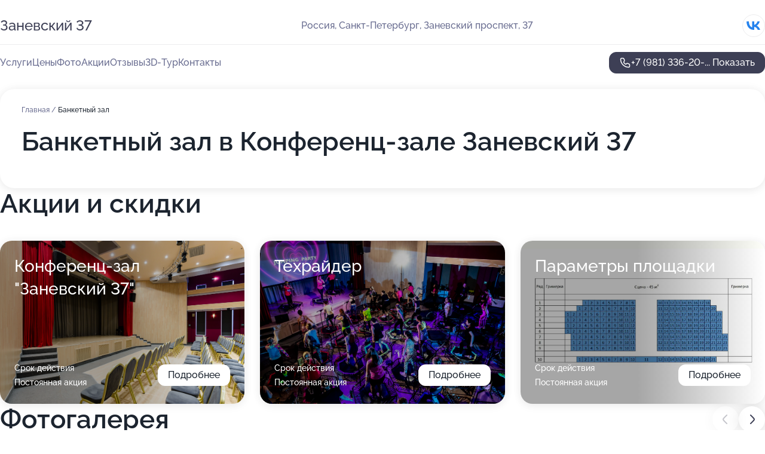

--- FILE ---
content_type: text/html; charset=utf-8
request_url: https://zanevskij-37.ru/service/banketnyj_zal/
body_size: 18507
content:
<!DOCTYPE html>
<html lang="ru">
<head>
	<meta http-equiv="Content-Type" content="text/html; charset=utf-8">
	<meta name="viewport" content="width=device-width,maximum-scale=1,initial-scale=1,user-scalable=0">
	<meta name="format-detection" content="telephone=no">
	<meta name="theme-color" content="#3D3F55">
	<meta name="description" content="Информация о&#160;Конференц-зале Заневский 37">
	<link rel="icon" type="image/png" href="/favicon.png">

	<title>Конференц-зал Заневский 37&#160;на&#160;Заневском проспекте (на&#160;метро Новочеркасская)</title>

	<link nonce="jL4DMC6r7xVQwHYsY0QL9maH" href="//zanevskij-37.ru/build/lego2/lego2.css?v=Evk5cQF3AgE" rel="stylesheet" >

		<script type="application/ld+json">{"@context":"http:\/\/schema.org","@type":"https:\/\/schema.org\/LocalBusiness","name":"\u041a\u043e\u043d\u0444\u0435\u0440\u0435\u043d\u0446-\u0437\u0430\u043b \u0417\u0430\u043d\u0435\u0432\u0441\u043a\u0438\u0439 37","address":{"@type":"PostalAddress","streetAddress":"\u0417\u0430\u043d\u0435\u0432\u0441\u043a\u0438\u0439 \u043f\u0440\u043e\u0441\u043f\u0435\u043a\u0442, 37","addressLocality":"\u0421\u0430\u043d\u043a\u0442-\u041f\u0435\u0442\u0435\u0440\u0431\u0443\u0440\u0433"},"url":"https:\/\/zanevskij-37.ru\/","contactPoint":{"@type":"ContactPoint","telephone":"+7\u00a0(981)\u00a0336-20-41","contactType":"customer service","areaServed":"RU","availableLanguage":"Russian"},"sameAs":["https:\/\/vk.com\/conferencezanevsky37"],"image":"https:\/\/p0.zoon.ru\/preview\/sC4l5j8DkbcEEFwI8bTbGw\/2400x1500x85\/1\/3\/d\/original_5d5b644710de9a13911e2b35_6943e8400a5e91.56570248.jpg","aggregateRating":{"@type":"AggregateRating","ratingValue":5,"worstRating":1,"bestRating":5,"reviewCount":22}}</script>
		<script nonce="jL4DMC6r7xVQwHYsY0QL9maH">
		window.js_base = '/js.php';
	</script>

	</head>
<body >
	 <header id="header" class="header" data-organization-id="5d5b644710de9a13911e2b35">
	<div class="wrapper">
		<div class="header-container" data-uitest="lego-header-block">
			<div class="header-menu-activator" data-target="header-menu-activator">
				<span class="header-menu-activator__icon"></span>
			</div>

			<div class="header-title">
				<a href="/">					Заневский 37
				</a>			</div>
			<div class="header-address text-3 text-secondary">Россия, Санкт-Петербург, Заневский проспект, 37</div>

						<div class="header-socials flex gap-8 icon icon--36" data-target="header-socials">
									<!--noindex-->
					<a href="https://vk.com/conferencezanevsky37" data-category="vk_group" rel="nofollow" target="_blank">
						<svg class="svg-icons-vk_group" ><use xlink:href="/build/lego2/icons.svg?v=ywvXnMp8Y64#vk_group"></use></svg>
					</a>
					<!--/noindex-->
							</div>
					</div>

		<nav class="nav" data-target="header-nav" data-uitest="lego-navigation-block">
			<ul>
									<li data-target="header-services">
						<svg class="svg-icons-services" ><use xlink:href="/build/lego2/icons.svg?v=ywvXnMp8Y64#services"></use></svg>
						<a data-target="header-nav-link" href="https://zanevskij-37.ru/services/" data-za="{&quot;ev_label&quot;:&quot;all_service&quot;}">Услуги</a>
					</li>
									<li data-target="header-prices">
						<svg class="svg-icons-prices" ><use xlink:href="/build/lego2/icons.svg?v=ywvXnMp8Y64#prices"></use></svg>
						<a data-target="header-nav-link" href="https://zanevskij-37.ru/price/" data-za="{&quot;ev_label&quot;:&quot;price&quot;}">Цены</a>
					</li>
									<li data-target="header-photo">
						<svg class="svg-icons-photo" ><use xlink:href="/build/lego2/icons.svg?v=ywvXnMp8Y64#photo"></use></svg>
						<a data-target="header-nav-link" href="https://zanevskij-37.ru/#photos" data-za="{&quot;ev_label&quot;:&quot;photos&quot;}">Фото</a>
					</li>
									<li data-target="header-offers">
						<svg class="svg-icons-offers" ><use xlink:href="/build/lego2/icons.svg?v=ywvXnMp8Y64#offers"></use></svg>
						<a data-target="header-nav-link" href="https://zanevskij-37.ru/#offers" data-za="{&quot;ev_label&quot;:&quot;offer&quot;}">Акции</a>
					</li>
									<li data-target="header-reviews">
						<svg class="svg-icons-reviews" ><use xlink:href="/build/lego2/icons.svg?v=ywvXnMp8Y64#reviews"></use></svg>
						<a data-target="header-nav-link" href="https://zanevskij-37.ru/#reviews" data-za="{&quot;ev_label&quot;:&quot;reviews&quot;}">Отзывы</a>
					</li>
									<li data-target="header-tour3d">
						<svg class="svg-icons-tour3d" ><use xlink:href="/build/lego2/icons.svg?v=ywvXnMp8Y64#tour3d"></use></svg>
						<a data-target="header-nav-link" href="https://zanevskij-37.ru/#tour3d" data-za="{&quot;ev_label&quot;:&quot;tour3d&quot;}">3D-Тур</a>
					</li>
									<li data-target="header-contacts">
						<svg class="svg-icons-contacts" ><use xlink:href="/build/lego2/icons.svg?v=ywvXnMp8Y64#contacts"></use></svg>
						<a data-target="header-nav-link" href="https://zanevskij-37.ru/#contacts" data-za="{&quot;ev_label&quot;:&quot;contacts&quot;}">Контакты</a>
					</li>
							</ul>

			<div class="header-controls">
				<div class="header-controls__wrapper">
					<a
	href="tel:+79813362041"
	class="phone-button button button--primary button--36 icon--20"
	data-phone="+7 (981) 336-20-41"
	data-za="{&quot;ev_sourceType&quot;:&quot;&quot;,&quot;ev_sourceId&quot;:&quot;5d5b644710de9a13911e2b35.36c1&quot;,&quot;object_type&quot;:&quot;organization&quot;,&quot;object_id&quot;:&quot;5d5b644710de9a13911e2b35.36c1&quot;,&quot;ev_label&quot;:&quot;premium&quot;,&quot;ev_category&quot;:&quot;phone_o_l&quot;}">
	<svg class="svg-icons-phone" ><use xlink:href="/build/lego2/icons.svg?v=ywvXnMp8Y64#phone"></use></svg>
			<div data-target="show-phone-number">
			+7 (981) 336-20-...
			<span data-target="phone-button-show">Показать</span>
		</div>
	</a>


									</div>

							</div>

			<div class="header-nav-address">
									<div class="header-block flex gap-12 icon icon--36" data-target="header-socials">
													<!--noindex-->
							<a href="https://vk.com/conferencezanevsky37" data-category="vk_group" rel="nofollow" target="_blank">
								<svg class="svg-icons-vk_group" ><use xlink:href="/build/lego2/icons.svg?v=ywvXnMp8Y64#vk_group"></use></svg>
							</a>
							<!--/noindex-->
											</div>
				
				<div class="header-block text-3 text-center text-secondary">Россия, Санкт-Петербург, Заневский проспект, 37</div>
			</div>
		</nav>
	</div>
</header>
<div class="header-placeholder"></div>

<div class="contacts-panel" id="contacts-panel">
	

	<div class="contacts-panel-wrapper">
								<a href="tel:+79813362041" class="contacts-panel-icon" data-phone="+7 (981) 336-20-41" data-za="{&quot;ev_sourceType&quot;:&quot;nav_panel&quot;,&quot;ev_sourceId&quot;:&quot;5d5b644710de9a13911e2b35.36c1&quot;,&quot;object_type&quot;:&quot;organization&quot;,&quot;object_id&quot;:&quot;5d5b644710de9a13911e2b35.36c1&quot;,&quot;ev_label&quot;:&quot;premium&quot;,&quot;ev_category&quot;:&quot;phone_o_l&quot;}">
				<svg class="svg-icons-phone_filled" ><use xlink:href="/build/lego2/icons.svg?v=ywvXnMp8Y64#phone_filled"></use></svg>
			</a>
						</div>
</div>

<script nonce="jL4DMC6r7xVQwHYsY0QL9maH" type="module">
	import { initContactsPanel } from '//zanevskij-37.ru/build/lego2/lego2.js?v=aBQmwV5uQB0';

	initContactsPanel(document.getElementById('contacts-panel'));
</script>


<script nonce="jL4DMC6r7xVQwHYsY0QL9maH" type="module">
	import { initHeader } from '//zanevskij-37.ru/build/lego2/lego2.js?v=aBQmwV5uQB0';

	initHeader(document.getElementById('header'));
</script>
 	<main class="main-container">
		<div class="wrapper section-wrapper">
			<div class="service-description__wrapper">
	<section class="service-description section-block">
		<div class="page-breadcrumbs">
			<div class="breadcrumbs">
			<span>
							<a href="https://zanevskij-37.ru/">
					Главная
				</a>
						/		</span>
			<span class="active">
							Банкетный зал
								</span>
	</div>

		</div>
					<script nonce="jL4DMC6r7xVQwHYsY0QL9maH" type="application/ld+json">{"@context":"http:\/\/schema.org","@type":"BreadcrumbList","itemListElement":[{"@type":"ListItem","position":1,"item":{"name":"\u0413\u043b\u0430\u0432\u043d\u0430\u044f","@id":"https:\/\/zanevskij-37.ru\/"}}]}</script>
		
		<div class="service-description-title">
			<h1 class="page-title">Банкетный зал в Конференц-зале Заневский 37</h1>
			<div class="service-description-title__price">
							</div>
		</div>

		<div class="service-description__text collapse collapse--text-3">
			<div class="collapse__overflow">
				<div class="collapse__text"></div>
			</div>
		</div>
	</section>

	</div>
<section class="offers" id="offers" data-uitest="lego-offers-block">
	<div class="section-block__title flex flex--sb">
		<h2 class="text-h2">
			Акции и скидки
		</h2>

		<div class="slider__navigation" data-target="slider-navigation">
			<button class="slider__control prev" data-target="slider-prev">
				<svg class="svg-icons-arrow" ><use xlink:href="/build/lego2/icons.svg?v=ywvXnMp8Y64#arrow"></use></svg>
			</button>
			<button class="slider__control next" data-target="slider-next">
				<svg class="svg-icons-arrow" ><use xlink:href="/build/lego2/icons.svg?v=ywvXnMp8Y64#arrow"></use></svg>
			</button>
		</div>
	</div>

	<div class="offers__list" data-target="slider-container">
		<div class="offers__slider swiper-wrapper">
							<div data-offer-id="68e5066e4bdd35a13c046159" data-sid="68e5066e4bdd35a13c046159.3d61" class="offers-item swiper-slide text-white">
					<img
						class="offers-item__image"
						src="https://p0.zoon.ru/9/4/5d5b644710de9a13911e2b36_603f463785722.jpg"
						loading="lazy"
						alt="">
					<div class="offers-item__container">
						<div class="text-5">Конференц-зал   &quot;Заневский 37&quot;</div>
						<div class="offers-item__bottom">
							<div>
								<div>
									Срок действия
								</div>
								<div>Постоянная акция</div>
							</div>
							<button class="button offers-item__button button--36">Подробнее</button>
						</div>
					</div>
				</div>
							<div data-offer-id="68e50793819bff33b0095c80" data-sid="68e50793819bff33b0095c80.1b2a" class="offers-item swiper-slide text-white">
					<img
						class="offers-item__image"
						src="https://p2.zoon.ru/4/f/5d5b644710de9a13911e2b36_6433efa0ecbf46.83475419.jpg"
						loading="lazy"
						alt="">
					<div class="offers-item__container">
						<div class="text-5">Техрайдер</div>
						<div class="offers-item__bottom">
							<div>
								<div>
									Срок действия
								</div>
								<div>Постоянная акция</div>
							</div>
							<button class="button offers-item__button button--36">Подробнее</button>
						</div>
					</div>
				</div>
							<div data-offer-id="68e50855494df131f40ce926" data-sid="68e50855494df131f40ce926.1b86" class="offers-item swiper-slide text-white">
					<img
						class="offers-item__image"
						src="https://p0.zoon.ru/0/8/68e506614ad626f9a8022132_68e50853708366.66219851.jpg"
						loading="lazy"
						alt="">
					<div class="offers-item__container">
						<div class="text-5">Параметры площадки</div>
						<div class="offers-item__bottom">
							<div>
								<div>
									Срок действия
								</div>
								<div>Постоянная акция</div>
							</div>
							<button class="button offers-item__button button--36">Подробнее</button>
						</div>
					</div>
				</div>
											</div>

		<div class="slider__pagination" data-target="slider-pagination"></div>
	</div>
</section>
<script nonce="jL4DMC6r7xVQwHYsY0QL9maH" type="module">
	import { initOffers } from '//zanevskij-37.ru/build/lego2/lego2.js?v=aBQmwV5uQB0';

	const node = document.getElementById('offers');

	initOffers(node, { organizationId: '5d5b644710de9a13911e2b35' });
</script>
<section class="photo-section" id="photos" data-uitest="lego-gallery-block">
	<div class="section-block__title flex flex--sb">
		<h2 class="text-h2">Фотогалерея</h2>

					<div class="slider__navigation" data-target="slider-navigation">
				<button class="slider__control prev" data-target="slider-prev">
					<svg class="svg-icons-arrow" ><use xlink:href="/build/lego2/icons.svg?v=ywvXnMp8Y64#arrow"></use></svg>
				</button>
				<button class="slider__control next" data-target="slider-next">
					<svg class="svg-icons-arrow" ><use xlink:href="/build/lego2/icons.svg?v=ywvXnMp8Y64#arrow"></use></svg>
				</button>
			</div>
			</div>

	<div class="section-block__slider" data-target="slider-container" data-total="46" data-owner-type="organization" data-owner-id="5d5b644710de9a13911e2b35">
		<div class="photo-section__slider swiper-wrapper">
						<div class="photo-section__slide swiper-slide" data-id="6943e8401754c6b615073ef3" data-target="photo-slide-item" data-index="0">
				<img src="https://p0.zoon.ru/preview/fo79SftJ7mefEvQXl84t7g/1067x800x85/1/3/d/original_5d5b644710de9a13911e2b35_6943e8400a5e91.56570248.jpg" loading="lazy" alt="">
			</div>
						<div class="photo-section__slide swiper-slide" data-id="6943e83e1a6d798516091245" data-target="photo-slide-item" data-index="1">
				<img src="https://p2.zoon.ru/preview/H1ArwK5k9IC7RYFjYt043w/1068x800x85/1/b/e/original_5d5b644710de9a13911e2b35_6943e83e7da9c6.55222616.jpg" loading="lazy" alt="">
			</div>
						<div class="photo-section__slide swiper-slide" data-id="6943e83e2290c6464809c41d" data-target="photo-slide-item" data-index="2">
				<img src="https://p1.zoon.ru/preview/Q1AC7vHjA1l1xBl7ZNkO2A/450x800x85/1/c/8/original_5d5b644710de9a13911e2b35_6943e83e704797.59863207.jpg" loading="lazy" alt="">
			</div>
						<div class="photo-section__slide swiper-slide" data-id="6943e83e0ae0a75ea4049093" data-target="photo-slide-item" data-index="3">
				<img src="https://p1.zoon.ru/preview/kB3fOSh336ZOpBuSUK795w/1067x800x85/1/7/4/original_5d5b644710de9a13911e2b35_6943e83e59e845.95391041.jpg" loading="lazy" alt="">
			</div>
						<div class="photo-section__slide swiper-slide" data-id="603f4635dc9b045d5a4970a6" data-target="photo-slide-item" data-index="4">
				<img src="https://p0.zoon.ru/preview/GcLhT50uqCQRM1AXLvCCzA/1199x800x85/1/0/e/original_5d5b644710de9a13911e2b36_603f463509d91.jpg" loading="lazy" alt="">
			</div>
						<div class="photo-section__slide swiper-slide" data-id="603f4648312b876fd0627866" data-target="photo-slide-item" data-index="5">
				<img src="https://p1.zoon.ru/preview/LfT_EJD9HXzZXK4DL4II4A/1199x800x85/1/b/5/original_5d5b644710de9a13911e2b36_603f464828a1a.jpg" loading="lazy" alt="">
			</div>
						<div class="photo-section__slide swiper-slide" data-id="67c1c38a8b3625085d01c88d" data-target="photo-slide-item" data-index="6">
				<img src="https://p1.zoon.ru/preview/_kzlioCT9bIf-9mDVMZbiA/600x800x85/1/5/e/original_5d5b644710de9a13911e2b35_67c1c38a46f244.76528858.jpg" loading="lazy" alt="">
			</div>
						<div class="photo-section__slide swiper-slide" data-id="67c199c7b2b1f0659802508e" data-target="photo-slide-item" data-index="7">
				<img src="https://p2.zoon.ru/preview/0wiTUn9mk4jFWU8xVroYaw/1067x800x85/1/1/b/original_5d5b644710de9a13911e2b35_67c199c74f3e81.98685420.jpg" loading="lazy" alt="">
			</div>
						<div class="photo-section__slide swiper-slide" data-id="603f4617bfb9b93d8f01f412" data-target="photo-slide-item" data-index="8">
				<img src="https://p0.zoon.ru/preview/miP-7VrZ1CPSJbnl4Q7T9A/1199x800x85/1/3/7/original_5d5b644710de9a13911e2b36_603f4616f0e78.jpg" loading="lazy" alt="">
			</div>
						<div class="photo-section__slide swiper-slide" data-id="603f4668fa299662eb08e815" data-target="photo-slide-item" data-index="9">
				<img src="https://p0.zoon.ru/preview/OPjDO7EJLKX8ymkb-R_7Vg/1199x800x85/1/a/6/original_5d5b644710de9a13911e2b36_603f4667b09f2.jpg" loading="lazy" alt="">
			</div>
						<div class="photo-section__slide swiper-slide" data-id="67c199c88bfb5e2668011f49" data-target="photo-slide-item" data-index="10">
				<img src="https://p1.zoon.ru/preview/4j-IsrxYuwkCr2zVyxGGbw/1067x800x85/1/8/4/original_5d5b644710de9a13911e2b35_67c199c8a7aec1.65366288.jpg" loading="lazy" alt="">
			</div>
						<div class="photo-section__slide swiper-slide" data-id="603f466b97fa544d406679a9" data-target="photo-slide-item" data-index="11">
				<img src="https://p0.zoon.ru/preview/K3Ea2kKlJHCpYeYdcfSaFA/1199x800x85/1/1/0/original_5d5b644710de9a13911e2b36_603f466b5601a.jpg" loading="lazy" alt="">
			</div>
						<div class="photo-section__slide swiper-slide" data-id="67c5a081d49d6b07620bcd14" data-target="photo-slide-item" data-index="12">
				<img src="https://p2.zoon.ru/preview/HSzIt3YIDRaOLByfUyd9ug/600x800x85/1/d/3/original_5d5b644710de9a13911e2b35_67c5a081c35c76.65200149.jpg" loading="lazy" alt="">
			</div>
						<div class="photo-section__slide swiper-slide" data-id="67c5a0825434815d8108730f" data-target="photo-slide-item" data-index="13">
				<img src="https://p2.zoon.ru/preview/uBEEmLnNP2w8evWWgmBkDA/600x800x85/1/3/f/original_5d5b644710de9a13911e2b35_67c5a0828f26f7.44909447.jpg" loading="lazy" alt="">
			</div>
						<div class="photo-section__slide swiper-slide" data-id="6433efa047899293dd086180" data-target="photo-slide-item" data-index="14">
				<img src="https://p1.zoon.ru/preview/hm8g4YQAzWp46cPoUjc5VA/1200x800x85/1/6/c/original_5d5b644710de9a13911e2b36_6433efa08b4c32.95797245.jpg" loading="lazy" alt="">
			</div>
						<div class="photo-section__slide swiper-slide" data-id="603f465af2bf7527af285e02" data-target="photo-slide-item" data-index="15">
				<img src="https://p0.zoon.ru/preview/n6O3jzlohi5pKDipeYvztA/1199x800x85/1/b/5/original_5d5b644710de9a13911e2b36_603f465a5bb64.jpg" loading="lazy" alt="">
			</div>
						<div class="photo-section__slide swiper-slide" data-id="67c199c84f5efa0c80015dac" data-target="photo-slide-item" data-index="16">
				<img src="https://p1.zoon.ru/preview/REXnvKGrRtObZOj-mzJwPQ/600x800x85/1/8/a/original_5d5b644710de9a13911e2b35_67c199c8007315.12384385.jpg" loading="lazy" alt="">
			</div>
						<div class="photo-section__slide swiper-slide" data-id="67c199c988513613a20bdfc0" data-target="photo-slide-item" data-index="17">
				<img src="https://p1.zoon.ru/preview/oSyW6gEIyPRT_-sfvCyEuw/600x800x85/1/a/7/original_5d5b644710de9a13911e2b35_67c199c92d2439.40366205.jpg" loading="lazy" alt="">
			</div>
						<div class="photo-section__slide swiper-slide" data-id="603f466d422f284e1f29afb6" data-target="photo-slide-item" data-index="18">
				<img src="https://p0.zoon.ru/preview/ZaQaptXz_CEGoKsfqYOE8g/1199x800x85/1/f/7/original_5d5b644710de9a13911e2b36_603f466d37a8a.jpg" loading="lazy" alt="">
			</div>
						<div class="photo-section__slide swiper-slide" data-id="603f466141aca24e2d6900d5" data-target="photo-slide-item" data-index="19">
				<img src="https://p2.zoon.ru/preview/q7cjNf3idKAhrOTsXRBpWA/1199x800x85/1/5/c/original_5d5b644710de9a13911e2b36_603f466167aef.jpg" loading="lazy" alt="">
			</div>
						<div class="photo-section__slide swiper-slide" data-id="6433efa00cc7d4169504d02f" data-target="photo-slide-item" data-index="20">
				<img src="https://p1.zoon.ru/preview/hBCDeGrel1VKBuyq9HkE4w/1200x800x85/1/f/9/original_5d5b644710de9a13911e2b36_6433efa098f899.76789859.jpg" loading="lazy" alt="">
			</div>
						<div class="photo-section__slide swiper-slide" data-id="603f4661356cb8287e28ac2d" data-target="photo-slide-item" data-index="21">
				<img src="https://p0.zoon.ru/preview/6H88e8MSS-MYTztR-6E3og/1199x800x85/1/3/4/original_5d5b644710de9a13911e2b36_603f4661312cb.jpg" loading="lazy" alt="">
			</div>
						<div class="photo-section__slide swiper-slide" data-id="603f4658af83360f06600ef4" data-target="photo-slide-item" data-index="22">
				<img src="https://p1.zoon.ru/preview/TBvGu77bmSC42Sq25qlANw/1199x800x85/1/e/6/original_5d5b644710de9a13911e2b36_603f46584e7e0.jpg" loading="lazy" alt="">
			</div>
						<div class="photo-section__slide swiper-slide" data-id="6433efa1bc8fc05c520876bf" data-target="photo-slide-item" data-index="23">
				<img src="https://p2.zoon.ru/preview/KcTlq8T3ZRpL63l9IsUsIg/1200x800x85/1/4/f/original_5d5b644710de9a13911e2b36_6433efa0ecbf46.83475419.jpg" loading="lazy" alt="">
			</div>
						<div class="photo-section__slide swiper-slide" data-id="603f465310f9af4ecb44f93c" data-target="photo-slide-item" data-index="24">
				<img src="https://p1.zoon.ru/preview/BGYdpmed1rD867UvUmZWbA/1199x800x85/1/7/3/original_5d5b644710de9a13911e2b36_603f465387cfe.jpg" loading="lazy" alt="">
			</div>
						<div class="photo-section__slide swiper-slide" data-id="603f464d422f284e1f29afb4" data-target="photo-slide-item" data-index="25">
				<img src="https://p0.zoon.ru/preview/CMB9W7T_dy-k0SND5wx8eg/1199x800x85/1/8/5/original_5d5b644710de9a13911e2b36_603f464ca5bc5.jpg" loading="lazy" alt="">
			</div>
						<div class="photo-section__slide swiper-slide" data-id="603f4638a2ee8e47c31af260" data-target="photo-slide-item" data-index="26">
				<img src="https://p0.zoon.ru/preview/yWt9L4Jar0M9rH1oMTJsbQ/1199x800x85/1/9/4/original_5d5b644710de9a13911e2b36_603f463785722.jpg" loading="lazy" alt="">
			</div>
						<div class="photo-section__slide swiper-slide" data-id="603f46450cf3f63bef6d1e54" data-target="photo-slide-item" data-index="27">
				<img src="https://p2.zoon.ru/preview/qrFbyoJmJQCHvMR16h1Lrw/1199x800x85/1/c/c/original_5d5b644710de9a13911e2b36_603f46457b926.jpg" loading="lazy" alt="">
			</div>
						<div class="photo-section__slide swiper-slide" data-id="603f4643af83360f06600ef2" data-target="photo-slide-item" data-index="28">
				<img src="https://p2.zoon.ru/preview/hBOGm8GCxB36dbGea60l8A/1199x800x85/1/b/e/original_5d5b644710de9a13911e2b36_603f4642e6934.jpg" loading="lazy" alt="">
			</div>
						<div class="photo-section__slide swiper-slide" data-id="603f4638c3bd89574a1d6330" data-target="photo-slide-item" data-index="29">
				<img src="https://p2.zoon.ru/preview/itZfBXtFk7gICTFHF6jkTA/1199x800x85/1/b/4/original_5d5b644710de9a13911e2b36_603f46383347a.jpg" loading="lazy" alt="">
			</div>
						<div class="photo-section__slide swiper-slide" data-id="603f462748b2a92b152d1a77" data-target="photo-slide-item" data-index="30">
				<img src="https://p2.zoon.ru/preview/Tqo7ohhoslhtgi5bj-iH1A/1199x800x85/1/b/4/original_5d5b644710de9a13911e2b36_603f46273c707.jpg" loading="lazy" alt="">
			</div>
						<div class="photo-section__slide swiper-slide" data-id="603f4626356cb8287e28ac2b" data-target="photo-slide-item" data-index="31">
				<img src="https://p0.zoon.ru/preview/taJw6Ca-5jz6B8xGBfrRSQ/1199x800x85/1/d/6/original_5d5b644710de9a13911e2b36_603f462654f7c.jpg" loading="lazy" alt="">
			</div>
						<div class="photo-section__slide swiper-slide" data-id="603f4625be16e57e165e20b1" data-target="photo-slide-item" data-index="32">
				<img src="https://p1.zoon.ru/preview/9y8Dg7zdXekEqZEKRiH5tA/1199x800x85/1/b/9/original_5d5b644710de9a13911e2b36_603f462570f68.jpg" loading="lazy" alt="">
			</div>
						<div class="photo-section__slide swiper-slide" data-id="603f4619e8497916667da7df" data-target="photo-slide-item" data-index="33">
				<img src="https://p1.zoon.ru/preview/RJkg_MDzKZDpHsqwc_9b0g/1199x800x85/1/6/0/original_5d5b644710de9a13911e2b36_603f4618a4503.jpg" loading="lazy" alt="">
			</div>
						<div class="photo-section__slide swiper-slide" data-id="603f4617dfa08f4c1d27d68e" data-target="photo-slide-item" data-index="34">
				<img src="https://p2.zoon.ru/preview/ncnLBGU4Y081dDGjE5i8-A/1199x800x85/1/e/f/original_5d5b644710de9a13911e2b36_603f4616d3ee6.jpg" loading="lazy" alt="">
			</div>
						<div class="photo-section__slide swiper-slide" data-id="60389d4efbe5c9036e48d8ad" data-target="photo-slide-item" data-index="35">
				<img src="https://p0.zoon.ru/preview/3l1rXHVUKtfjyGxCN0FGoA/1067x800x85/1/4/7/original_5d5b644710de9a13911e2b36_60389d4e50e09.jpg" loading="lazy" alt="">
			</div>
						<div class="photo-section__slide swiper-slide" data-id="60389cb7492a8554eb6b64b2" data-target="photo-slide-item" data-index="36">
				<img src="https://p1.zoon.ru/preview/fBfLRtXNUCx6ByFkjJvyKw/1067x800x85/1/e/5/original_5d5b644710de9a13911e2b36_60389cb791aab.jpg" loading="lazy" alt="">
			</div>
						<div class="photo-section__slide swiper-slide" data-id="60389cbbf4440112c70f32fe" data-target="photo-slide-item" data-index="37">
				<img src="https://p2.zoon.ru/preview/ESHVrLMuacLbW-pt9iLIWw/1067x800x85/1/1/5/original_5d5b644710de9a13911e2b36_60389cbb5d23d.jpg" loading="lazy" alt="">
			</div>
						<div class="photo-section__slide swiper-slide" data-id="603f467e2921fc719055586b" data-target="photo-slide-item" data-index="38">
				<img src="https://p0.zoon.ru/preview/W1pMWtVIvRtJ7mQzx8UPhQ/1199x800x85/1/5/9/original_5d5b644710de9a13911e2b36_603f467de1a63.jpg" loading="lazy" alt="">
			</div>
						<div class="photo-section__slide swiper-slide" data-id="603f4674dfa08f4c1d27d696" data-target="photo-slide-item" data-index="39">
				<img src="https://p2.zoon.ru/preview/URswBMXJNwrck9bOxbQ8Eg/1199x800x85/1/5/9/original_5d5b644710de9a13911e2b36_603f4674134f5.jpg" loading="lazy" alt="">
			</div>
						<div class="photo-section__slide swiper-slide" data-id="603f4672e26b317f042a9d77" data-target="photo-slide-item" data-index="40">
				<img src="https://p1.zoon.ru/preview/QtjozSsKWZgTdCjh7be0IQ/1199x800x85/1/a/1/original_5d5b644710de9a13911e2b36_603f4671d9f32.jpg" loading="lazy" alt="">
			</div>
						<div class="photo-section__slide swiper-slide" data-id="620ba18ded054b137e006d95" data-target="photo-slide-item" data-index="41">
				<img src="https://p0.zoon.ru/preview/zTyWn5on1-uoRO676jOchg/600x800x85/1/e/2/original_5d5b644710de9a13911e2b36_620ba18d0bd1b.jpg" loading="lazy" alt="">
			</div>
						<div class="photo-section__slide swiper-slide" data-id="620ba1b2a513ac6ff10d3367" data-target="photo-slide-item" data-index="42">
				<img src="https://p2.zoon.ru/preview/XlzMjwKnpALnsQfdFk4xvQ/600x800x85/1/b/6/original_5d5b644710de9a13911e2b36_620ba1b1e8edd.jpg" loading="lazy" alt="">
			</div>
						<div class="photo-section__slide swiper-slide" data-id="626792b69c2013c4950300d9" data-target="photo-slide-item" data-index="43">
				<img src="https://p1.zoon.ru/preview/ey6IbfznTo5VSlo9LvcZeA/1280x640x85/1/5/1/original_5d5b644710de9a13911e2b36_626792b67cc285.96936399.jpg" loading="lazy" alt="">
			</div>
						<div class="photo-section__slide swiper-slide" data-id="626792b6dc700b90d701826e" data-target="photo-slide-item" data-index="44">
				<img src="https://p1.zoon.ru/preview/fKeNu2cdSEgniJJHR3-NCA/1280x640x85/1/8/e/original_5d5b644710de9a13911e2b36_626792b67d0f75.51843443.jpg" loading="lazy" alt="">
			</div>
						<div class="photo-section__slide swiper-slide" data-id="626792b6d3d84c4a2604bfd7" data-target="photo-slide-item" data-index="45">
				<img src="https://p0.zoon.ru/preview/8XagKCyX0wxzF-BLyda1-A/1280x640x85/1/2/5/original_5d5b644710de9a13911e2b36_626792b67dec63.15598590.jpg" loading="lazy" alt="">
			</div>
					</div>
	</div>

	<div class="slider__pagination" data-target="slider-pagination"></div>
</section>

<script nonce="jL4DMC6r7xVQwHYsY0QL9maH" type="module">
	import { initPhotos } from '//zanevskij-37.ru/build/lego2/lego2.js?v=aBQmwV5uQB0';

	const node = document.getElementById('photos');
	initPhotos(node);
</script>
<section class="reviews-section section-block" id="reviews" data-uitest="lego-reviews-block">
	<div class="section-block__title flex flex--sb">
		<h2 class="text-h2">
			Отзывы
		</h2>

				<div class="slider__navigation" data-target="slider-navigation">
			<button class="slider__control prev" data-target="slider-prev">
				<svg class="svg-icons-arrow" ><use xlink:href="/build/lego2/icons.svg?v=ywvXnMp8Y64#arrow"></use></svg>
			</button>
			<button class="slider__control next" data-target="slider-next">
				<svg class="svg-icons-arrow" ><use xlink:href="/build/lego2/icons.svg?v=ywvXnMp8Y64#arrow"></use></svg>
			</button>
		</div>
			</div>

	<div class="reviews-section__list" data-target="slider-container">
		<div class="reviews-section__slider swiper-wrapper" data-target="review-section-slides">
							<div
	class="reviews-section-item swiper-slide reviews-section-item--with-photo"
	data-id="69503d8b49c4752342033985"
	data-owner-id="5d5b644710de9a13911e2b35"
	data-target="review">
	<div  class="flex flex--center-y gap-12">
		<div class="reviews-section-item__avatar">
										<svg class="svg-icons-user" ><use xlink:href="/build/lego2/icons.svg?v=ywvXnMp8Y64#user"></use></svg>
					</div>
		<div class="reviews-section-item__head">
			<div class="reviews-section-item__head-top flex flex--center-y gap-16">
				<div class="flex flex--center-y gap-8">
										<div class="stars stars--16" style="--rating: 5">
						<div class="stars__rating">
							<div class="stars stars--filled"></div>
						</div>
					</div>
					<div class="reviews-section-item__mark text-3">
						5,0
					</div>
				</div>
											</div>

			<div class="reviews-section-item__name text-3 fade">
				Ирина Павлова
			</div>
		</div>
	</div>
					<div class="reviews-section-item__descr collapse collapse--text-2 mt-8">
			<div class="collapse__overflow">
				<div class="collapse__text">
																<div>
							<span class="reviews-section-item__text-title">Преимущества:</span> Новый, уютный, красивый зал. Большие гримерки с зеркалами, индивидуальным светом. В каждой гримерке есть умывальник, что очень удобно для артистов. Есть открывающиеся окна. Сцена оснащена световыми приборами. Хорошим звуком. Есть микрофоны, экран, проектор. Зрительский зал можно трансформировать под разные мероприятия: театральная рассадка, танц пол, рассадка гостей за столами. В фойе есть кофейный аппарат с разными видами напитков. Отношение персонала максимально уважительное, заботливое, внимательное! 
Есть бесплатная парковка! В любой день можно без проблем припарковаться! 
И не мало важный момент-лифт!
						</div>
																<div>
							<span class="reviews-section-item__text-title">Недостатки:</span> Нет
						</div>
																<div>
							<span class="reviews-section-item__text-title">Комментарий:</span>
							От всей души благодарю за сотрудничество! Играли в этом зале новогодние спектакли для детей! Всё прошло на самом высоком уровне. Выступаем мы давно и много повидали разных площадок. Есть с чем сравнить! Этот зал, однозначно, один из лучших! Есть необходимый арсенал для проведения спектакля. Зал камерный, уютный, новый, красивый! Видно что за ним следят. Были приятно удивлены, когда увидели что украшена сцена новогодним убранством. Отдельная и самая искренняя благодарность Александру! Александр сделал наше прибывание максимально комфортным! Помогал нам с техническими задачами, был вовлечен и проявлял заботу. Александр не только профессионал высокого уровня, но и очень отзывчивый и хороший человек любящий своё дело. Встретить такого специалиста в зале сдаваемом  в аренду большая редкость. Обычно сталкиваешься с людьми кому ничего не нужно и кому всё ровно как пройдёт мероприятие. Александр не такой! Хоть и может показаться на первый взгляд немного суровым:) Он  помогал нам , во время спектакля  с запуском видео с экран.Переформатировал некоторые заставки. Всегда приходил вовремя и был открыт к нашим просьбам и вопросам. У всей команды от актеров до технической службы остались самые приятные впечатления! Будем рады вернуться! 
Желаю вам процветания! Хороших арендаторов и полного зала зрителей!
						</div>
									</div>
			</div>
		</div>
								<div class="reviews-section-item__slider" data-target="reviews-section-item-slider">
			<div data-target="slider-container">
				<div class="reviews-section__slider swiper-wrapper">
											<div class="reviews-section-item__slide swiper-slide">
							<img src="https://p0.zoon.ru/preview/1419Ckl9rfDT7XGF9ME4pQ/98x98x90/1/3/c/69503d11e4c758d1ad055c36_69503d13888324.54396007.jpg" loading="lazy" alt="">
						</div>
											<div class="reviews-section-item__slide swiper-slide">
							<img src="https://p2.zoon.ru/preview/jLr5nfM5H_WmD_Oj1LJcAA/98x98x90/1/e/5/69503d11e4c758d1ad055c36_69503d16b56017.31002182.jpg" loading="lazy" alt="">
						</div>
									</div>
			</div>
						<div class="slider-mini__navigation" data-target="slider-navigation">
				<button class="slider-mini__control slider-mini__control--small prev" data-target="slider-prev">
					<svg class="svg-icons-arrow" ><use xlink:href="/build/lego2/icons.svg?v=ywvXnMp8Y64#arrow"></use></svg>
				</button>
				<button class="slider-mini__control slider-mini__control--small next" data-target="slider-next">
					<svg class="svg-icons-arrow" ><use xlink:href="/build/lego2/icons.svg?v=ywvXnMp8Y64#arrow"></use></svg>
				</button>
			</div>
					</div>
		<div class="reviews-section-item__date text-2 text-secondary mt-8">
		27 декабря 2025 Отзыв взят с сайта Zoon.ru
	</div>
</div>

							<div
	class="reviews-section-item swiper-slide reviews-section-item--with-photo"
	data-id="69393bed04a555cb4a0ff037"
	data-owner-id="5d5b644710de9a13911e2b35"
	data-target="review">
	<div  class="flex flex--center-y gap-12">
		<div class="reviews-section-item__avatar">
										<svg class="svg-icons-user" ><use xlink:href="/build/lego2/icons.svg?v=ywvXnMp8Y64#user"></use></svg>
					</div>
		<div class="reviews-section-item__head">
			<div class="reviews-section-item__head-top flex flex--center-y gap-16">
				<div class="flex flex--center-y gap-8">
										<div class="stars stars--16" style="--rating: 5">
						<div class="stars__rating">
							<div class="stars stars--filled"></div>
						</div>
					</div>
					<div class="reviews-section-item__mark text-3">
						5,0
					</div>
				</div>
											</div>

			<div class="reviews-section-item__name text-3 fade">
				Ирина Ширманова
			</div>
		</div>
	</div>
					<div class="reviews-section-item__descr collapse collapse--text-2 mt-8">
			<div class="collapse__overflow">
				<div class="collapse__text">
																<div>
							<span class="reviews-section-item__text-title">Преимущества:</span> Хороший, красивый, зал. Неплохой звук. Проводили концерт с участием рок команд с барабанами и гитарами. Вполне достойно! Отдельное спасибо Александру, тех.специалисту! Сделал все, что можно было, для профессионального мероприятия, несмотря на наши организаторские недочеты)) спасибо 🙏
						</div>
																			</div>
			</div>
		</div>
								<div class="reviews-section-item__slider" data-target="reviews-section-item-slider">
			<div data-target="slider-container">
				<div class="reviews-section__slider swiper-wrapper">
											<div class="reviews-section-item__slide swiper-slide">
							<img src="https://p0.zoon.ru/preview/vzwSEi8gsTOqJDoMdIjwzQ/98x98x90/1/1/5/69393be86f35ddb70e04cabd_69393be92ba8c9.85914323.jpg" loading="lazy" alt="">
						</div>
									</div>
			</div>
					</div>
		<div class="reviews-section-item__date text-2 text-secondary mt-8">
		10 декабря 2025 Отзыв взят с сайта Zoon.ru
	</div>
</div>

							<div
	class="reviews-section-item swiper-slide "
	data-id="6931c7664905fa94c00ac6ae"
	data-owner-id="5d5b644710de9a13911e2b35"
	data-target="review">
	<div  class="flex flex--center-y gap-12">
		<div class="reviews-section-item__avatar">
										<svg class="svg-icons-user" ><use xlink:href="/build/lego2/icons.svg?v=ywvXnMp8Y64#user"></use></svg>
					</div>
		<div class="reviews-section-item__head">
			<div class="reviews-section-item__head-top flex flex--center-y gap-16">
				<div class="flex flex--center-y gap-8">
										<div class="stars stars--16" style="--rating: 5">
						<div class="stars__rating">
							<div class="stars stars--filled"></div>
						</div>
					</div>
					<div class="reviews-section-item__mark text-3">
						5,0
					</div>
				</div>
											</div>

			<div class="reviews-section-item__name text-3 fade">
				Вероника
			</div>
		</div>
	</div>
					<div class="reviews-section-item__descr collapse collapse--text-2 mt-8">
			<div class="collapse__overflow">
				<div class="collapse__text">
																<div>
							<span class="reviews-section-item__text-title">Преимущества:</span> Недавно мы провели конференцию  для подологов в этом конференц-зале, и остались максимально довольны организацией и условиями проведения мероприятия. Зал просторный, светлый, с удобной мебелью и отличной акустикой, что позволило всем участникам полноценно воспринимать информацию. Техническое оснащение соответствует современным требованиям — проекторы, микрофоны и экраны работали без сбоев.

Особая благодарность звукооператору Александру! Его профессионализм и внимательность к деталям обеспечили идеальное звучание на протяжении всей конференции. Александр оперативно решал все технические вопросы, благодаря чему мы не столкнулись с неудобствами и смогли сосредоточиться на содержании.

Рекомендуем этот конференц-зал для проведения различных деловых мероприятий!
						</div>
																			</div>
			</div>
		</div>
			<div class="reviews-section-item__date text-2 text-secondary mt-8">
		4 декабря 2025 Отзыв взят с сайта Zoon.ru
	</div>
</div>

							<div
	class="reviews-section-item swiper-slide reviews-section-item--with-photo"
	data-id="692179382caef946e6024ed1"
	data-owner-id="5d5b644710de9a13911e2b35"
	data-target="review">
	<div  class="flex flex--center-y gap-12">
		<div class="reviews-section-item__avatar">
										<svg class="svg-icons-user" ><use xlink:href="/build/lego2/icons.svg?v=ywvXnMp8Y64#user"></use></svg>
					</div>
		<div class="reviews-section-item__head">
			<div class="reviews-section-item__head-top flex flex--center-y gap-16">
				<div class="flex flex--center-y gap-8">
										<div class="stars stars--16" style="--rating: 5">
						<div class="stars__rating">
							<div class="stars stars--filled"></div>
						</div>
					</div>
					<div class="reviews-section-item__mark text-3">
						5,0
					</div>
				</div>
											</div>

			<div class="reviews-section-item__name text-3 fade">
				Наталья Григорьева
			</div>
		</div>
	</div>
					<div class="reviews-section-item__descr collapse collapse--text-2 mt-8">
			<div class="collapse__overflow">
				<div class="collapse__text">
																<div>
							<span class="reviews-section-item__text-title">Преимущества:</span> 20 ноября провели творческое музыкальное мероприятие. Очень довольны! Всем рекомендуем!

В самом начале отзыва хочу отметить работу звукорежиссёра Александра! На всем протяжении мероприятия профессионально сопровождал! Настраивал звук, свет, видео!
Огромная благодарность Александру за такое профессиональное и душевное отношение!

О мероприятии: Большой уютный зрительский зал, удобная рассадка и стулья! 
Зал полноценно подходит для концертов, как для оперных, так как хорошая акустика, так и для эстрадных, так как хороший звук и аппаратура!
Отличная сцена для артистов, большой экран (можно запустить видеоряд), современные микрофоны! Две гримерки с разных сторон с выходом на сцену!
Всё есть для организации и проведения музыкальных мероприятий!
Также в фойе есть место для кофе-брейков!

Всем рекомендуем!!!
						</div>
																<div>
							<span class="reviews-section-item__text-title">Недостатки:</span> Нет
						</div>
														</div>
			</div>
		</div>
								<div class="reviews-section-item__slider" data-target="reviews-section-item-slider">
			<div data-target="slider-container">
				<div class="reviews-section__slider swiper-wrapper">
											<div class="reviews-section-item__slide swiper-slide">
							<img src="https://p2.zoon.ru/preview/d4XG2ScoHSbaprhVZDr-vQ/98x98x90/1/2/0/6921793183cffdaf800637c8_692179315fd8b6.51684512.jpg" loading="lazy" alt="">
						</div>
											<div class="reviews-section-item__slide swiper-slide">
							<img src="https://p1.zoon.ru/preview/h8eTrvpGW8sRuB9fpmqZ8w/98x98x90/1/1/a/6921793183cffdaf800637c8_69217931c1faa2.80251799.jpg" loading="lazy" alt="">
						</div>
											<div class="reviews-section-item__slide swiper-slide">
							<img src="https://p1.zoon.ru/preview/87cqrRAVCXAI1Ev0r3uLmA/98x98x90/1/2/e/6921793183cffdaf800637c8_692179323928a8.48072652.jpg" loading="lazy" alt="">
						</div>
									</div>
			</div>
						<div class="slider-mini__navigation" data-target="slider-navigation">
				<button class="slider-mini__control slider-mini__control--small prev" data-target="slider-prev">
					<svg class="svg-icons-arrow" ><use xlink:href="/build/lego2/icons.svg?v=ywvXnMp8Y64#arrow"></use></svg>
				</button>
				<button class="slider-mini__control slider-mini__control--small next" data-target="slider-next">
					<svg class="svg-icons-arrow" ><use xlink:href="/build/lego2/icons.svg?v=ywvXnMp8Y64#arrow"></use></svg>
				</button>
			</div>
					</div>
		<div class="reviews-section-item__date text-2 text-secondary mt-8">
		22 ноября 2025 Отзыв взят с сайта Zoon.ru
	</div>
</div>

							<div
	class="reviews-section-item swiper-slide "
	data-id="6918a5392868e49434026a6b"
	data-owner-id="5d5b644710de9a13911e2b35"
	data-target="review">
	<div  class="flex flex--center-y gap-12">
		<div class="reviews-section-item__avatar">
										<svg class="svg-icons-user" ><use xlink:href="/build/lego2/icons.svg?v=ywvXnMp8Y64#user"></use></svg>
					</div>
		<div class="reviews-section-item__head">
			<div class="reviews-section-item__head-top flex flex--center-y gap-16">
				<div class="flex flex--center-y gap-8">
										<div class="stars stars--16" style="--rating: 5">
						<div class="stars__rating">
							<div class="stars stars--filled"></div>
						</div>
					</div>
					<div class="reviews-section-item__mark text-3">
						5,0
					</div>
				</div>
											</div>

			<div class="reviews-section-item__name text-3 fade">
				Мария Васильева
			</div>
		</div>
	</div>
					<div class="reviews-section-item__descr collapse collapse--text-2 mt-8">
			<div class="collapse__overflow">
				<div class="collapse__text">
																<div>
							<span class="reviews-section-item__text-title">Преимущества:</span> Очень понравился зал. Современный, красивый, просторный, чистый. Отличный свет и звук. Александр прекрасный специалист и очень доброжелательный. Профессионал. Всем гостям было комфортно.
						</div>
																<div>
							<span class="reviews-section-item__text-title">Недостатки:</span> Недостатков не было. Всё было идеально.
						</div>
																<div>
							<span class="reviews-section-item__text-title">Комментарий:</span>
							Очень приятно было проводить фестиваль. Надеемся на дальнейшее сотрудничество.
						</div>
									</div>
			</div>
		</div>
			<div class="reviews-section-item__date text-2 text-secondary mt-8">
		15 ноября 2025 Отзыв взят с сайта Zoon.ru
	</div>
</div>

							<div
	class="reviews-section-item swiper-slide reviews-section-item--with-photo"
	data-id="68f4e0fa15401010240458ca"
	data-owner-id="5d5b644710de9a13911e2b35"
	data-target="review">
	<div  class="flex flex--center-y gap-12">
		<div class="reviews-section-item__avatar">
										<svg class="svg-icons-user" ><use xlink:href="/build/lego2/icons.svg?v=ywvXnMp8Y64#user"></use></svg>
					</div>
		<div class="reviews-section-item__head">
			<div class="reviews-section-item__head-top flex flex--center-y gap-16">
				<div class="flex flex--center-y gap-8">
										<div class="stars stars--16" style="--rating: 5">
						<div class="stars__rating">
							<div class="stars stars--filled"></div>
						</div>
					</div>
					<div class="reviews-section-item__mark text-3">
						5,0
					</div>
				</div>
											</div>

			<div class="reviews-section-item__name text-3 fade">
				Анна Князькова
			</div>
		</div>
	</div>
					<div class="reviews-section-item__descr collapse collapse--text-2 mt-8">
			<div class="collapse__overflow">
				<div class="collapse__text">
																<div>
							<span class="reviews-section-item__text-title">Преимущества:</span> Добрый день, Анна. От лица всех 170 участников, танцевальной фитнес вечеринки Zumba®️, хотим принести свою благодарность администрации конференц-зала Заневский, 37 и звукооператору Александру. Смогли с успехом и на профессиональном уровне провести свое танцевальное фитнес-мероприятие, чем благодарны администрации за зал, кондиционеры, близкое расположение к метро, питьевой режим, за комфорт всех участников и Александру, как специалисту своего дела: свет, звук, проектор, гостеприимство, профессиональный подход к делу, корректное общение,  положительное восприятие любой информации в ходе проведения мероприятия. Всем рекомендуем! Будем рады новому сотрудничеству!
						</div>
																			</div>
			</div>
		</div>
								<div class="reviews-section-item__slider" data-target="reviews-section-item-slider">
			<div data-target="slider-container">
				<div class="reviews-section__slider swiper-wrapper">
											<div class="reviews-section-item__slide swiper-slide">
							<img src="https://p2.zoon.ru/preview/ZnzpuX5DGk5z-2gG26EsOg/98x98x90/1/5/c/68f4dc4e53c23959be048331_68f4defbec05b7.25900210.jpg" loading="lazy" alt="">
						</div>
											<div class="reviews-section-item__slide swiper-slide">
							<img src="https://p1.zoon.ru/preview/9ea_ecaEp8nJNed15e28GA/98x98x90/1/a/c/68f4dc4e53c23959be048331_68f4defd9795c7.08296927.jpg" loading="lazy" alt="">
						</div>
											<div class="reviews-section-item__slide swiper-slide">
							<img src="https://p1.zoon.ru/preview/mjr5FIvXKau05YnRmvYjZQ/98x98x90/1/5/a/68f4dc4e53c23959be048331_68f4deff35ec50.68576356.jpg" loading="lazy" alt="">
						</div>
											<div class="reviews-section-item__slide swiper-slide">
							<img src="https://p0.zoon.ru/preview/jwAZT0i4UCBHopWeupM_cw/98x98x90/1/b/6/68f4dc4e53c23959be048331_68f4df00bd34d8.10119650.jpg" loading="lazy" alt="">
						</div>
											<div class="reviews-section-item__slide swiper-slide">
							<img src="https://p2.zoon.ru/preview/6ZamIsySq-M5ObQ-IbsjGg/98x98x90/1/7/3/68f4dc4e53c23959be048331_68f4df026110c2.62537985.jpg" loading="lazy" alt="">
						</div>
											<div class="reviews-section-item__slide swiper-slide">
							<img src="https://p0.zoon.ru/preview/wSoI5deqJ5uZYDsh6-GjaA/98x98x90/1/f/c/68f4dc4e53c23959be048331_68f4df05a729c5.07276205.jpg" loading="lazy" alt="">
						</div>
											<div class="reviews-section-item__slide swiper-slide">
							<img src="https://p0.zoon.ru/preview/K_YWxfz4-zUWllpZl7Y0Zw/98x98x90/1/5/e/68f4dc4e53c23959be048331_68f4df0751c526.01454262.jpg" loading="lazy" alt="">
						</div>
											<div class="reviews-section-item__slide swiper-slide">
							<img src="https://p2.zoon.ru/preview/qlMnDXJy6vRojOj9cXJDXQ/98x98x90/1/6/c/68f4dc4e53c23959be048331_68f4df09694074.23818975.jpg" loading="lazy" alt="">
						</div>
											<div class="reviews-section-item__slide swiper-slide">
							<img src="https://p2.zoon.ru/preview/n6Ht9ytIqjHnhONC-fI00A/98x98x90/1/a/6/68f4dc4e53c23959be048331_68f4df0f2748d2.78854420.jpg" loading="lazy" alt="">
						</div>
											<div class="reviews-section-item__slide swiper-slide">
							<img src="https://p0.zoon.ru/preview/SQkyApdHyPgVPVJLwDG3-w/98x98x90/1/f/b/68f4dc4e53c23959be048331_68f4df10cdcc71.80276243.jpg" loading="lazy" alt="">
						</div>
											<div class="reviews-section-item__slide swiper-slide">
							<img src="https://p2.zoon.ru/preview/O6hwm7aDhMaJVcsn__pONQ/98x98x90/1/2/2/68f4dc4e53c23959be048331_68f4df12924985.96281167.jpg" loading="lazy" alt="">
						</div>
											<div class="reviews-section-item__slide swiper-slide">
							<img src="https://p0.zoon.ru/preview/MJa4csJIRMYZ9C31f6gClg/98x98x90/1/b/2/68f4dc4e53c23959be048331_68f4df14afe394.39758580.jpg" loading="lazy" alt="">
						</div>
											<div class="reviews-section-item__slide swiper-slide">
							<img src="https://p2.zoon.ru/preview/XEwCcwN2hmNAb3IGlzc--w/98x98x90/1/4/9/68f4dc4e53c23959be048331_68f4df539e9f41.18127238.jpg" loading="lazy" alt="">
						</div>
											<div class="reviews-section-item__slide swiper-slide">
							<img src="https://p0.zoon.ru/preview/PNqQcYhPnGHjxzlQpN6oLQ/98x98x90/1/7/b/68f4dc4e53c23959be048331_68f4df559095a5.66180651.jpg" loading="lazy" alt="">
						</div>
											<div class="reviews-section-item__slide swiper-slide">
							<img src="https://p0.zoon.ru/preview/a_n30K9Rl6FxrsSOClhXxw/98x98x90/1/5/7/68f4dc4e53c23959be048331_68f4df5780e982.00262658.jpg" loading="lazy" alt="">
						</div>
											<div class="reviews-section-item__slide swiper-slide">
							<img src="https://p0.zoon.ru/preview/usp5FBdLyGF9S9djgV15Hw/98x98x90/1/3/d/68f4dc4e53c23959be048331_68f4df595d9d47.20250417.jpg" loading="lazy" alt="">
						</div>
											<div class="reviews-section-item__slide swiper-slide">
							<img src="https://p2.zoon.ru/preview/PliUm7btKMWiHrVAvTqjZw/98x98x90/1/d/1/68f4dc4e53c23959be048331_68f4df5b153ad3.17886326.jpg" loading="lazy" alt="">
						</div>
											<div class="reviews-section-item__slide swiper-slide">
							<img src="https://p0.zoon.ru/preview/9S5ZdvSDvg2skBjDRN9Tcw/98x98x90/1/f/1/68f4dc4e53c23959be048331_68f4e09d4fdca7.01933410.jpg" loading="lazy" alt="">
						</div>
											<div class="reviews-section-item__slide swiper-slide">
							<img src="https://p0.zoon.ru/preview/2RmGPDFtBr6Of7uOXf2MPw/98x98x90/1/4/6/68f4dc4e53c23959be048331_68f4e09ecf5218.75755631.jpg" loading="lazy" alt="">
						</div>
											<div class="reviews-section-item__slide swiper-slide">
							<img src="https://p2.zoon.ru/preview/xbXAtur42e6D9gfv_Hgy2g/98x98x90/1/f/c/68f4dc4e53c23959be048331_68f4e0a033b787.03622487.jpg" loading="lazy" alt="">
						</div>
											<div class="reviews-section-item__slide swiper-slide">
							<img src="https://p2.zoon.ru/preview/YZAG0ZmjP5VQipm21bskfA/98x98x90/1/0/a/68f4dc4e53c23959be048331_68f4e0a1b5f8e5.81944658.jpg" loading="lazy" alt="">
						</div>
									</div>
			</div>
						<div class="slider-mini__navigation" data-target="slider-navigation">
				<button class="slider-mini__control slider-mini__control--small prev" data-target="slider-prev">
					<svg class="svg-icons-arrow" ><use xlink:href="/build/lego2/icons.svg?v=ywvXnMp8Y64#arrow"></use></svg>
				</button>
				<button class="slider-mini__control slider-mini__control--small next" data-target="slider-next">
					<svg class="svg-icons-arrow" ><use xlink:href="/build/lego2/icons.svg?v=ywvXnMp8Y64#arrow"></use></svg>
				</button>
			</div>
					</div>
		<div class="reviews-section-item__date text-2 text-secondary mt-8">
		19 октября 2025 Отзыв взят с сайта Zoon.ru
	</div>
</div>

							<div
	class="reviews-section-item swiper-slide "
	data-id="68a475e2011ddb85390bf09b"
	data-owner-id="5d5b644710de9a13911e2b35"
	data-target="review">
	<div  class="flex flex--center-y gap-12">
		<div class="reviews-section-item__avatar">
										<svg class="svg-icons-user" ><use xlink:href="/build/lego2/icons.svg?v=ywvXnMp8Y64#user"></use></svg>
					</div>
		<div class="reviews-section-item__head">
			<div class="reviews-section-item__head-top flex flex--center-y gap-16">
				<div class="flex flex--center-y gap-8">
										<div class="stars stars--16" style="--rating: 5">
						<div class="stars__rating">
							<div class="stars stars--filled"></div>
						</div>
					</div>
					<div class="reviews-section-item__mark text-3">
						5,0
					</div>
				</div>
											</div>

			<div class="reviews-section-item__name text-3 fade">
				Senyorina Lazi
			</div>
		</div>
	</div>
					<div class="reviews-section-item__descr collapse collapse--text-2 mt-8">
			<div class="collapse__overflow">
				<div class="collapse__text">
																<div>
							<span class="reviews-section-item__text-title">Преимущества:</span> Недавно я имела удовольствие провести семинар в потрясающем зале, который привлек меня своей атмосферой и элегантным оформлением. С первых минут я ощутила теплый прием и профессионализм команды, работающей в этом месте. Все сотрудники были вежливыми и внимательными, создавая идеальные условия для продуктивной работы.

Особую благодарность хочу выразить Александру, который, несмотря на свой отпуск, пришел и провел наш семинар с невероятным энтузиазмом и профессионализмом. Его преданность делу и забота о каждом участнике сделали наше мероприятие незабываемым.

Я с нетерпением жду возможности снова воспользоваться услугами этого замечательного зала и команды. Огромное спасибо за отличную работу.
						</div>
																			</div>
			</div>
		</div>
			<div class="reviews-section-item__date text-2 text-secondary mt-8">
		19 августа 2025 Отзыв взят с сайта Zoon.ru
	</div>
</div>

							<div
	class="reviews-section-item swiper-slide "
	data-id="6897b77245273daf1e03a1a3"
	data-owner-id="5d5b644710de9a13911e2b35"
	data-target="review">
	<div  class="flex flex--center-y gap-12">
		<div class="reviews-section-item__avatar">
										<svg class="svg-icons-user" ><use xlink:href="/build/lego2/icons.svg?v=ywvXnMp8Y64#user"></use></svg>
					</div>
		<div class="reviews-section-item__head">
			<div class="reviews-section-item__head-top flex flex--center-y gap-16">
				<div class="flex flex--center-y gap-8">
										<div class="stars stars--16" style="--rating: 5">
						<div class="stars__rating">
							<div class="stars stars--filled"></div>
						</div>
					</div>
					<div class="reviews-section-item__mark text-3">
						5,0
					</div>
				</div>
											</div>

			<div class="reviews-section-item__name text-3 fade">
				Лиля Алекберова
			</div>
		</div>
	</div>
					<div class="reviews-section-item__descr collapse collapse--text-2 mt-8">
			<div class="collapse__overflow">
				<div class="collapse__text">
																<div>
							<span class="reviews-section-item__text-title">Преимущества:</span> Хочу выразить ОГРОМНУЮ благодарность прекрасному техническому специалисту и администратору Александру! Александр, вы лучший в своем деле!!!!🔥😘🙏🏻 Настолько внимательного, чуткого и ответственного человека сейчас встретить большая редкость, но Александр превзошел ожидания. Взял наш форум под свой контроль, мастерски помог нам все организовать на высшем уровне! Главное прислушивайтесь ко всем его советам, этот человек плохого не посоветует, и он лучший специалист в своей сфере 🔥👌🏻 Если опять будем организовывать конференцию, то только обратимся в этот зал и будем только сотрудничать с Александром👌🏻🙏🏻
						</div>
																			</div>
			</div>
		</div>
			<div class="reviews-section-item__date text-2 text-secondary mt-8">
		10 августа 2025 Отзыв взят с сайта Zoon.ru
	</div>
</div>

							<div
	class="reviews-section-item swiper-slide "
	data-id="6840a23a24e2fd6dac084931"
	data-owner-id="5d5b644710de9a13911e2b35"
	data-target="review">
	<div  class="flex flex--center-y gap-12">
		<div class="reviews-section-item__avatar">
										<svg class="svg-icons-user" ><use xlink:href="/build/lego2/icons.svg?v=ywvXnMp8Y64#user"></use></svg>
					</div>
		<div class="reviews-section-item__head">
			<div class="reviews-section-item__head-top flex flex--center-y gap-16">
				<div class="flex flex--center-y gap-8">
										<div class="stars stars--16" style="--rating: 5">
						<div class="stars__rating">
							<div class="stars stars--filled"></div>
						</div>
					</div>
					<div class="reviews-section-item__mark text-3">
						5,0
					</div>
				</div>
											</div>

			<div class="reviews-section-item__name text-3 fade">
				Любовь К
			</div>
		</div>
	</div>
					<div class="reviews-section-item__descr collapse collapse--text-2 mt-8">
			<div class="collapse__overflow">
				<div class="collapse__text">
																<div>
							<span class="reviews-section-item__text-title">Преимущества:</span> Удобное месторасположение, комфортный зал, звук. Все есть для проведения любого мероприятия.
Приветливые сотрудники. Отдельная благодарность Александру и Марине за кейтеринг( все оооочень вкусно)
						</div>
																<div>
							<span class="reviews-section-item__text-title">Недостатки:</span> Их нет
						</div>
														</div>
			</div>
		</div>
			<div class="reviews-section-item__date text-2 text-secondary mt-8">
		4 июня 2025 Отзыв взят с сайта Zoon.ru
	</div>
</div>

							<div
	class="reviews-section-item swiper-slide "
	data-id="68318ff2ff4c8b61230d9108"
	data-owner-id="5d5b644710de9a13911e2b35"
	data-target="review">
	<div  class="flex flex--center-y gap-12">
		<div class="reviews-section-item__avatar">
										<svg class="svg-icons-user" ><use xlink:href="/build/lego2/icons.svg?v=ywvXnMp8Y64#user"></use></svg>
					</div>
		<div class="reviews-section-item__head">
			<div class="reviews-section-item__head-top flex flex--center-y gap-16">
				<div class="flex flex--center-y gap-8">
										<div class="stars stars--16" style="--rating: 5">
						<div class="stars__rating">
							<div class="stars stars--filled"></div>
						</div>
					</div>
					<div class="reviews-section-item__mark text-3">
						5,0
					</div>
				</div>
											</div>

			<div class="reviews-section-item__name text-3 fade">
				Екатерина Зобикова
			</div>
		</div>
	</div>
					<div class="reviews-section-item__descr collapse collapse--text-2 mt-8">
			<div class="collapse__overflow">
				<div class="collapse__text">
																<div>
							<span class="reviews-section-item__text-title">Преимущества:</span> Бронировали зал на 18.05. Благодарим Александра за активное оперативное содействие, ответы на все вопросы и помощь по всем на площадке. Все прошло отлично, без нареканий
						</div>
																			</div>
			</div>
		</div>
			<div class="reviews-section-item__date text-2 text-secondary mt-8">
		24 мая 2025 Отзыв взят с сайта Zoon.ru
	</div>
</div>

							<div
	class="reviews-section-item swiper-slide "
	data-id="6826130d9e46883eeb0ef526"
	data-owner-id="5d5b644710de9a13911e2b35"
	data-target="review">
	<div  class="flex flex--center-y gap-12">
		<div class="reviews-section-item__avatar">
										<svg class="svg-icons-user" ><use xlink:href="/build/lego2/icons.svg?v=ywvXnMp8Y64#user"></use></svg>
					</div>
		<div class="reviews-section-item__head">
			<div class="reviews-section-item__head-top flex flex--center-y gap-16">
				<div class="flex flex--center-y gap-8">
										<div class="stars stars--16" style="--rating: 5">
						<div class="stars__rating">
							<div class="stars stars--filled"></div>
						</div>
					</div>
					<div class="reviews-section-item__mark text-3">
						5,0
					</div>
				</div>
											</div>

			<div class="reviews-section-item__name text-3 fade">
				Юлия
			</div>
		</div>
	</div>
					<div class="reviews-section-item__descr collapse collapse--text-2 mt-8">
			<div class="collapse__overflow">
				<div class="collapse__text">
																<div>
							<span class="reviews-section-item__text-title">Преимущества:</span> Александр, спасибо за идеальное световое, звуковое и видео сопровождение нашего выступления! За Вашу отзывчивость, быстрое понимание запросов и пожеланий! Сегодня в вашем конференс зале было красиво и празднично! В итоге прекрасное и приподнятое настроение на целый день!
						</div>
																			</div>
			</div>
		</div>
			<div class="reviews-section-item__date text-2 text-secondary mt-8">
		15 мая 2025 Отзыв взят с сайта Zoon.ru
	</div>
</div>

							<div
	class="reviews-section-item swiper-slide "
	data-id="680615d77a372c530a05f4b3"
	data-owner-id="5d5b644710de9a13911e2b35"
	data-target="review">
	<div  class="flex flex--center-y gap-12">
		<div class="reviews-section-item__avatar">
										<svg class="svg-icons-user" ><use xlink:href="/build/lego2/icons.svg?v=ywvXnMp8Y64#user"></use></svg>
					</div>
		<div class="reviews-section-item__head">
			<div class="reviews-section-item__head-top flex flex--center-y gap-16">
				<div class="flex flex--center-y gap-8">
										<div class="stars stars--16" style="--rating: 5">
						<div class="stars__rating">
							<div class="stars stars--filled"></div>
						</div>
					</div>
					<div class="reviews-section-item__mark text-3">
						5,0
					</div>
				</div>
											</div>

			<div class="reviews-section-item__name text-3 fade">
				Сергей Чурин
			</div>
		</div>
	</div>
					<div class="reviews-section-item__descr collapse collapse--text-2 mt-8">
			<div class="collapse__overflow">
				<div class="collapse__text">
																<div>
							<span class="reviews-section-item__text-title">Преимущества:</span> Нашли данный конференц-зал в связи с подготовкой к семинару по обучению для сотрудников крупного холдинга. 

Отзывчивая бухгалтерия, чёткость в исполнении, постоянная связь.

На месте великолепный специалист Александр помогает с любыми деталями, которые возникают и помогает в ведении семинара, чтобы он проходил максимально комфортно и профессионально.

Зал оборудован всем необходимым оборудованием для ведения трансляций, организаций мероприятий, удобные и комфортные условия, мобильные возможности трансформации зала.
						</div>
																<div>
							<span class="reviews-section-item__text-title">Недостатки:</span> Абсолютно никаких. Был нюанс в том, что это пятиэтажное здание и пришлось подниматься на 5тый этаж пешком, но это чисто моя заслуга. Александр вежливо показал мне, где спрятан лифт.
						</div>
																<div>
							<span class="reviews-section-item__text-title">Комментарий:</span>
							Великолепная отработка с клиентом, будем обязательно использовать в дальнейшем
						</div>
									</div>
			</div>
		</div>
			<div class="reviews-section-item__date text-2 text-secondary mt-8">
		21 апреля 2025 Отзыв взят с сайта Zoon.ru
	</div>
</div>

							<div
	class="reviews-section-item swiper-slide "
	data-id="67e92ed265fcba476f0e210a"
	data-owner-id="5d5b644710de9a13911e2b35"
	data-target="review">
	<div  class="flex flex--center-y gap-12">
		<div class="reviews-section-item__avatar">
										<svg class="svg-icons-user" ><use xlink:href="/build/lego2/icons.svg?v=ywvXnMp8Y64#user"></use></svg>
					</div>
		<div class="reviews-section-item__head">
			<div class="reviews-section-item__head-top flex flex--center-y gap-16">
				<div class="flex flex--center-y gap-8">
										<div class="stars stars--16" style="--rating: 5">
						<div class="stars__rating">
							<div class="stars stars--filled"></div>
						</div>
					</div>
					<div class="reviews-section-item__mark text-3">
						5,0
					</div>
				</div>
											</div>

			<div class="reviews-section-item__name text-3 fade">
				Иван Неклюдов
			</div>
		</div>
	</div>
					<div class="reviews-section-item__descr collapse collapse--text-2 mt-8">
			<div class="collapse__overflow">
				<div class="collapse__text">
																<div>
							<span class="reviews-section-item__text-title">Преимущества:</span> Отличный уютный и просторный зал.
Классное техническое сопровождение.
Хорошее соотношение цена/качество.
						</div>
																			</div>
			</div>
		</div>
			<div class="reviews-section-item__date text-2 text-secondary mt-8">
		30 марта 2025 Отзыв взят с сайта Zoon.ru
	</div>
</div>

							<div
	class="reviews-section-item swiper-slide "
	data-id="67b4cb325019b919dc057cd7"
	data-owner-id="5d5b644710de9a13911e2b35"
	data-target="review">
	<div  class="flex flex--center-y gap-12">
		<div class="reviews-section-item__avatar">
										<svg class="svg-icons-user" ><use xlink:href="/build/lego2/icons.svg?v=ywvXnMp8Y64#user"></use></svg>
					</div>
		<div class="reviews-section-item__head">
			<div class="reviews-section-item__head-top flex flex--center-y gap-16">
				<div class="flex flex--center-y gap-8">
										<div class="stars stars--16" style="--rating: 5">
						<div class="stars__rating">
							<div class="stars stars--filled"></div>
						</div>
					</div>
					<div class="reviews-section-item__mark text-3">
						5,0
					</div>
				</div>
											</div>

			<div class="reviews-section-item__name text-3 fade">
				Елена
			</div>
		</div>
	</div>
					<div class="reviews-section-item__descr collapse collapse--text-2 mt-8">
			<div class="collapse__overflow">
				<div class="collapse__text">
					На днях буду проводить второе мероприятие в этом зале. В первый раз все очень понравилось. Соотношение &quot;цена - качество&quot; просто отличное. 
Александр (менеджер) очень отзывчивый, одно удовольствие сотрудничать)
Уверена, что и второе мероприятие пройдет так же замечательно, как и первое, и будем планировать третье))
				</div>
			</div>
		</div>
			<div class="reviews-section-item__date text-2 text-secondary mt-8">
		18 февраля 2025 Отзыв взят с сайта Zoon.ru
	</div>
</div>

							<div
	class="reviews-section-item swiper-slide "
	data-id="6301da51b51746391706d941"
	data-owner-id="5d5b644710de9a13911e2b35"
	data-target="review">
	<div  class="flex flex--center-y gap-12">
		<div class="reviews-section-item__avatar">
										<svg class="svg-icons-user" ><use xlink:href="/build/lego2/icons.svg?v=ywvXnMp8Y64#user"></use></svg>
					</div>
		<div class="reviews-section-item__head">
			<div class="reviews-section-item__head-top flex flex--center-y gap-16">
				<div class="flex flex--center-y gap-8">
										<div class="stars stars--16" style="--rating: 5">
						<div class="stars__rating">
							<div class="stars stars--filled"></div>
						</div>
					</div>
					<div class="reviews-section-item__mark text-3">
						5,0
					</div>
				</div>
											</div>

			<div class="reviews-section-item__name text-3 fade">
				Михаил Романов
			</div>
		</div>
	</div>
					<div class="reviews-section-item__descr collapse collapse--text-2 mt-8">
			<div class="collapse__overflow">
				<div class="collapse__text">
																										<div>
							<span class="reviews-section-item__text-title">Комментарий:</span>
							Не так давно был здесь, но как зритель. В ближайшее время со своей командой организовываю подобное мероприятие, рассматриваю ваш зал. Нравится что зал очень просторный, и светлый. Очень презентабельно выглядит
						</div>
									</div>
			</div>
		</div>
			<div class="reviews-section-item__date text-2 text-secondary mt-8">
		21 августа 2022 Отзыв взят с сайта Zoon.ru
	</div>
</div>

							<div
	class="reviews-section-item swiper-slide "
	data-id="629fa26bb5f19a68c3084299"
	data-owner-id="5d5b644710de9a13911e2b35"
	data-target="review">
	<div  class="flex flex--center-y gap-12">
		<div class="reviews-section-item__avatar">
										<svg class="svg-icons-user" ><use xlink:href="/build/lego2/icons.svg?v=ywvXnMp8Y64#user"></use></svg>
					</div>
		<div class="reviews-section-item__head">
			<div class="reviews-section-item__head-top flex flex--center-y gap-16">
				<div class="flex flex--center-y gap-8">
										<div class="stars stars--16" style="--rating: 5">
						<div class="stars__rating">
							<div class="stars stars--filled"></div>
						</div>
					</div>
					<div class="reviews-section-item__mark text-3">
						5,0
					</div>
				</div>
											</div>

			<div class="reviews-section-item__name text-3 fade">
				Мила Ягудина
			</div>
		</div>
	</div>
					<div class="reviews-section-item__descr collapse collapse--text-2 mt-8">
			<div class="collapse__overflow">
				<div class="collapse__text">
																<div>
							<span class="reviews-section-item__text-title">Преимущества:</span> Прекрасный зал, есть все необходимое для комфортного проведения мероприятия на 200 человек: стулья, кондиционер, огромный монитор, сцена. Все очень прилично и огромная благодарность Александру - техническому специалисту! Очень душевный и заботливый мужчина! Помогал нам во время всего мероприятия!
						</div>
																<div>
							<span class="reviews-section-item__text-title">Недостатки:</span> Нет
						</div>
														</div>
			</div>
		</div>
			<div class="reviews-section-item__date text-2 text-secondary mt-8">
		7 июня 2022 Отзыв взят с сайта Zoon.ru
	</div>
</div>

							<div
	class="reviews-section-item swiper-slide "
	data-id="62986be0c028c2719c0610f6"
	data-owner-id="5d5b644710de9a13911e2b35"
	data-target="review">
	<div  class="flex flex--center-y gap-12">
		<div class="reviews-section-item__avatar">
										<svg class="svg-icons-user" ><use xlink:href="/build/lego2/icons.svg?v=ywvXnMp8Y64#user"></use></svg>
					</div>
		<div class="reviews-section-item__head">
			<div class="reviews-section-item__head-top flex flex--center-y gap-16">
				<div class="flex flex--center-y gap-8">
										<div class="stars stars--16" style="--rating: 4">
						<div class="stars__rating">
							<div class="stars stars--filled"></div>
						</div>
					</div>
					<div class="reviews-section-item__mark text-3">
						4,0
					</div>
				</div>
											</div>

			<div class="reviews-section-item__name text-3 fade">
				Екатерина Голубева
			</div>
		</div>
	</div>
					<div class="reviews-section-item__descr collapse collapse--text-2 mt-8">
			<div class="collapse__overflow">
				<div class="collapse__text">
																<div>
							<span class="reviews-section-item__text-title">Преимущества:</span> Современный концертный зал с отличными техническими характеристиками!
						</div>
																					<div>
							<span class="reviews-section-item__text-title">Комментарий:</span>
							Огромное спасибо Александру!
						</div>
									</div>
			</div>
		</div>
			<div class="reviews-section-item__date text-2 text-secondary mt-8">
		2 июня 2022 Отзыв взят с сайта Zoon.ru
	</div>
</div>

							<div
	class="reviews-section-item swiper-slide "
	data-id="60e46451c7645344d64642b9"
	data-owner-id="5d5b644710de9a13911e2b35"
	data-target="review">
	<div  class="flex flex--center-y gap-12">
		<div class="reviews-section-item__avatar">
										<svg class="svg-icons-user" ><use xlink:href="/build/lego2/icons.svg?v=ywvXnMp8Y64#user"></use></svg>
					</div>
		<div class="reviews-section-item__head">
			<div class="reviews-section-item__head-top flex flex--center-y gap-16">
				<div class="flex flex--center-y gap-8">
										<div class="stars stars--16" style="--rating: 5">
						<div class="stars__rating">
							<div class="stars stars--filled"></div>
						</div>
					</div>
					<div class="reviews-section-item__mark text-3">
						5,0
					</div>
				</div>
											</div>

			<div class="reviews-section-item__name text-3 fade">
				Илья
			</div>
		</div>
	</div>
					<div class="reviews-section-item__descr collapse collapse--text-2 mt-8">
			<div class="collapse__overflow">
				<div class="collapse__text">
					05 июля был на мероприятии компании Ленинградские окна и потолки, было интересно посмотреть на зал, сам планирую организовать что-то подобное для своих клиентов. Стулья удобные, со звуком и освещением проблем нет. И главное в такое жаркое лето не душно!:)

Действительно современный зал, возьму на заметку. И цена у них адекватная.
				</div>
			</div>
		</div>
			<div class="reviews-section-item__date text-2 text-secondary mt-8">
		6 июля 2021 Отзыв взят с сайта Zoon.ru
	</div>
</div>

							<div
	class="reviews-section-item swiper-slide "
	data-id="60a13ed1b19c5e134767bb9b"
	data-owner-id="5d5b644710de9a13911e2b35"
	data-target="review">
	<div  class="flex flex--center-y gap-12">
		<div class="reviews-section-item__avatar">
										<svg class="svg-icons-user" ><use xlink:href="/build/lego2/icons.svg?v=ywvXnMp8Y64#user"></use></svg>
					</div>
		<div class="reviews-section-item__head">
			<div class="reviews-section-item__head-top flex flex--center-y gap-16">
				<div class="flex flex--center-y gap-8">
										<div class="stars stars--16" style="--rating: 5">
						<div class="stars__rating">
							<div class="stars stars--filled"></div>
						</div>
					</div>
					<div class="reviews-section-item__mark text-3">
						5,0
					</div>
				</div>
											</div>

			<div class="reviews-section-item__name text-3 fade">
				Александр
			</div>
		</div>
	</div>
					<div class="reviews-section-item__descr collapse collapse--text-2 mt-8">
			<div class="collapse__overflow">
				<div class="collapse__text">
					Зал хороший, светлый. Звук хороший, светомузыка. Экран большой, кондиционер работает, звуковик понятливый. Всё нравится.
				</div>
			</div>
		</div>
			<div class="reviews-section-item__date text-2 text-secondary mt-8">
		16 мая 2021 Отзыв взят с сайта Zoon.ru
	</div>
</div>

							<div
	class="reviews-section-item swiper-slide "
	data-id="6080366ce6ac9108662b29ca"
	data-owner-id="5d5b644710de9a13911e2b35"
	data-target="review">
	<div  class="flex flex--center-y gap-12">
		<div class="reviews-section-item__avatar">
										<svg class="svg-icons-user" ><use xlink:href="/build/lego2/icons.svg?v=ywvXnMp8Y64#user"></use></svg>
					</div>
		<div class="reviews-section-item__head">
			<div class="reviews-section-item__head-top flex flex--center-y gap-16">
				<div class="flex flex--center-y gap-8">
										<div class="stars stars--16" style="--rating: 5">
						<div class="stars__rating">
							<div class="stars stars--filled"></div>
						</div>
					</div>
					<div class="reviews-section-item__mark text-3">
						5,0
					</div>
				</div>
											</div>

			<div class="reviews-section-item__name text-3 fade">
				Светлана
			</div>
		</div>
	</div>
					<div class="reviews-section-item__descr collapse collapse--text-2 mt-8">
			<div class="collapse__overflow">
				<div class="collapse__text">
					Классное место для проведения мероприятий в сфере индустрии красоты, была на мероприятии 14 апреля, проводила компания Tefia. Приезжали крутые московские стилисты. Зал комфортный, было человек 100, вентиляция справляется, вкусный кофе-брейк. Организаторы молодцы!
				</div>
			</div>
		</div>
			<div class="reviews-section-item__date text-2 text-secondary mt-8">
		21 апреля 2021 Отзыв взят с сайта Zoon.ru
	</div>
</div>

							<div
	class="reviews-section-item swiper-slide reviews-section-item--with-photo"
	data-id="60802cc1662d740fee702ec5"
	data-owner-id="5d5b644710de9a13911e2b35"
	data-target="review">
	<div  class="flex flex--center-y gap-12">
		<div class="reviews-section-item__avatar">
										<svg class="svg-icons-user" ><use xlink:href="/build/lego2/icons.svg?v=ywvXnMp8Y64#user"></use></svg>
					</div>
		<div class="reviews-section-item__head">
			<div class="reviews-section-item__head-top flex flex--center-y gap-16">
				<div class="flex flex--center-y gap-8">
										<div class="stars stars--16" style="--rating: 5">
						<div class="stars__rating">
							<div class="stars stars--filled"></div>
						</div>
					</div>
					<div class="reviews-section-item__mark text-3">
						5,0
					</div>
				</div>
											</div>

			<div class="reviews-section-item__name text-3 fade">
				Ewgeniy
			</div>
		</div>
	</div>
					<div class="reviews-section-item__descr collapse collapse--text-2 mt-8">
			<div class="collapse__overflow">
				<div class="collapse__text">
					Очень гостиприимно. Участвовали в полиграфической конференции. Удобное расположение. Зал для коференций соответствует требованиям для проведения данных мероприятий. Есть место и для посетителей и для техники. Спасибо администрации.
				</div>
			</div>
		</div>
								<div class="reviews-section-item__slider" data-target="reviews-section-item-slider">
			<div data-target="slider-container">
				<div class="reviews-section__slider swiper-wrapper">
											<div class="reviews-section-item__slide swiper-slide">
							<img src="https://p1.zoon.ru/preview/2pHaX_5V5Nmv36EEUdbShQ/98x98x90/1/9/9/60802c9ab248c81ac4036cb2_60802c9ba25b5.jpg" loading="lazy" alt="">
						</div>
											<div class="reviews-section-item__slide swiper-slide">
							<img src="https://p0.zoon.ru/preview/DIO1HID1of3b0Orvsg3jXQ/98x98x90/1/2/a/60802c9ab248c81ac4036cb2_60802c9f376c6.jpg" loading="lazy" alt="">
						</div>
									</div>
			</div>
						<div class="slider-mini__navigation" data-target="slider-navigation">
				<button class="slider-mini__control slider-mini__control--small prev" data-target="slider-prev">
					<svg class="svg-icons-arrow" ><use xlink:href="/build/lego2/icons.svg?v=ywvXnMp8Y64#arrow"></use></svg>
				</button>
				<button class="slider-mini__control slider-mini__control--small next" data-target="slider-next">
					<svg class="svg-icons-arrow" ><use xlink:href="/build/lego2/icons.svg?v=ywvXnMp8Y64#arrow"></use></svg>
				</button>
			</div>
					</div>
		<div class="reviews-section-item__date text-2 text-secondary mt-8">
		21 апреля 2021 Отзыв взят с сайта Zoon.ru
	</div>
</div>

							<div
	class="reviews-section-item swiper-slide "
	data-id="6080273bd5542932336c8f33"
	data-owner-id="5d5b644710de9a13911e2b35"
	data-target="review">
	<div  class="flex flex--center-y gap-12">
		<div class="reviews-section-item__avatar">
										<svg class="svg-icons-user" ><use xlink:href="/build/lego2/icons.svg?v=ywvXnMp8Y64#user"></use></svg>
					</div>
		<div class="reviews-section-item__head">
			<div class="reviews-section-item__head-top flex flex--center-y gap-16">
				<div class="flex flex--center-y gap-8">
										<div class="stars stars--16" style="--rating: 5">
						<div class="stars__rating">
							<div class="stars stars--filled"></div>
						</div>
					</div>
					<div class="reviews-section-item__mark text-3">
						5,0
					</div>
				</div>
											</div>

			<div class="reviews-section-item__name text-3 fade">
				Алла морозова
			</div>
		</div>
	</div>
					<div class="reviews-section-item__descr collapse collapse--text-2 mt-8">
			<div class="collapse__overflow">
				<div class="collapse__text">
					Конференц-зал супер современный! Находится в удобном территориальном расположении недалеко от метро! 
Представители конференц-зала очень организованные и вежливые! И кстати, на 1 этаже находится очень уютное кафе с вкусным меню!
				</div>
			</div>
		</div>
			<div class="reviews-section-item__date text-2 text-secondary mt-8">
		21 апреля 2021 Отзыв взят с сайта Zoon.ru
	</div>
</div>

			
					</div>
				<div class="slider__pagination" data-target="slider-pagination"></div>
			</div>

	<div class="reviews-section__reply">
		<button class="button button--primary button--44 button--w162 button--mobile-fluid" data-target="reviews-section-show-form">
			Написать отзыв
		</button>

		<div class="hidden" data-target="reviews-section-form">
			<form class="reviews-section-form" id="send-review-form" data-owner-id="5d5b644710de9a13911e2b35" data-owner-type="organization">
				<div class="reviews-section-form__head">
					<input type="text" placeholder="Ваше имя" name="username">
					<div class="stars stars--16 stars--editable">
						<div class="stars__select">
															<input type="radio" name="mark_value" value="1" id="star1" required>
								<label class="stars stars--filled" for="star1"></label>
															<input type="radio" name="mark_value" value="2" id="star2" required>
								<label class="stars stars--filled" for="star2"></label>
															<input type="radio" name="mark_value" value="3" id="star3" required>
								<label class="stars stars--filled" for="star3"></label>
															<input type="radio" name="mark_value" value="4" id="star4" required>
								<label class="stars stars--filled" for="star4"></label>
															<input type="radio" name="mark_value" value="5" id="star5" required>
								<label class="stars stars--filled" for="star5"></label>
													</div>
					</div>
				</div>
				<div class="reviews-section-form__textarea">
					<textarea cols="30" rows="3" placeholder="Написать комментарий" name="content"></textarea>

					<label class="reviews-section-form__add-photo" data-target="reviews-section-form-add-photo">
						<svg class="svg-icons-camera-outline" ><use xlink:href="/build/lego2/icons.svg?v=ywvXnMp8Y64#camera-outline"></use></svg>
						<input type="file" accept="image/jpeg, image/png" multiple>
					</label>
				</div>
			</form>

			<div class="image-list" data-target="reviews-section-form-photos"></div>

			<div class="flex gap-12 mt-12">
				<button class="button button--secondary button--44 button--w162" data-target="reviews-section-hide-form">
					Отменить
				</button>
				<button class="button button--primary button--44 button--w162" type="submit" form="send-review-form">
					Отправить
				</button>
			</div>
		</div>
	</div>
	<div class="tooltip tooltip--no-arrow tooltip--white" data-target="edit-review-tooltip">
		<div class="text-2 cursor" data-target="delete-review">Удалить отзыв</div>
	</div>
</section>

<script nonce="jL4DMC6r7xVQwHYsY0QL9maH" type="module">
	import { initReviews } from '//zanevskij-37.ru/build/lego2/lego2.js?v=aBQmwV5uQB0';

	const node = document.getElementById('reviews');
	initReviews(node);
</script>
	<section class="services-section section-block" data-uitest="lego-mainpage-services-block">
		<h2 class="section-block__title text-h2">Популярные услуги</h2>
		<div class="services-section__list text-3">
						<a href="https://zanevskij-37.ru/service/banketnyj_zal/">
				<div class="services-section-item">
					<div class="services-section-item__name bold">Банкетный зал</div>
					<div class="services-section-item__price">уточняйте по телефону</div>
				</div>
			</a>
						<a href="https://zanevskij-37.ru/service/kontsertnyj_zal/">
				<div class="services-section-item">
					<div class="services-section-item__name bold">Концертный зал</div>
					<div class="services-section-item__price">уточняйте по телефону</div>
				</div>
			</a>
						<a href="https://zanevskij-37.ru/service/detskij_tsentr/">
				<div class="services-section-item">
					<div class="services-section-item__name bold">Детский развлекательный центр</div>
					<div class="services-section-item__price">уточняйте по телефону</div>
				</div>
			</a>
						<a href="https://zanevskij-37.ru/service/shou_mylnyh_puzyrej/">
				<div class="services-section-item">
					<div class="services-section-item__name bold">Шоу мыльных пузырей</div>
					<div class="services-section-item__price">уточняйте по телефону</div>
				</div>
			</a>
						<a href="https://zanevskij-37.ru/service/kulturno-dosugovyj_tsentr/">
				<div class="services-section-item">
					<div class="services-section-item__name bold">Культурно-досуговый центр</div>
					<div class="services-section-item__price">уточняйте по телефону</div>
				</div>
			</a>
						<a href="https://zanevskij-37.ru/service/organizatsiya_dnya_rozhdeniya/">
				<div class="services-section-item">
					<div class="services-section-item__name bold">Организация дня рождения</div>
					<div class="services-section-item__price">уточняйте по телефону</div>
				</div>
			</a>
						<a href="https://zanevskij-37.ru/service/organizatsiya_detskih_prazdnikov/">
				<div class="services-section-item">
					<div class="services-section-item__name bold">Организация детских праздников</div>
					<div class="services-section-item__price">уточняйте по телефону</div>
				</div>
			</a>
						<a href="https://zanevskij-37.ru/service/organizatsiya_yubileya/">
				<div class="services-section-item">
					<div class="services-section-item__name bold">Организация юбилея</div>
					<div class="services-section-item__price">уточняйте по телефону</div>
				</div>
			</a>
						<a href="https://zanevskij-37.ru/service/organizatsiya_i_provedenie_prazdnikov/">
				<div class="services-section-item">
					<div class="services-section-item__name bold">Организация и&#160;проведение праздников</div>
					<div class="services-section-item__price">уточняйте по телефону</div>
				</div>
			</a>
						<a href="https://zanevskij-37.ru/service/organizatsiya_teatralnyh_i_kontsertnyh_meropriyatij/">
				<div class="services-section-item">
					<div class="services-section-item__name bold">Организация театральных и&#160;концертных мероприятий</div>
					<div class="services-section-item__price">уточняйте по телефону</div>
				</div>
			</a>
					</div>

		<div class="services-section__button">
			<a href="https://zanevskij-37.ru/services/" class="button button--primary button--44 button--mobile-fluid">
				Показать все услуги
			</a>
		</div>
	</section>
<section id="contacts" class="contacts-section__container" data-uitest="lego-contacts-block">
	<div class="contacts-section">
		<div>
			<h2 class="contacts-section__title text-h2">Остались вопросы?</h2>
			<div class="contacts-section__text text-3">
				Вы можете воспользоваться любым из указанных способов связи
			</div>

			<div class="contacts-section__contacts">
				<div class="contacts-block text-2">
		<div class="contacts-block__phone">
		<div>Контактный номер</div>
		<a
	href="tel:+79813362041"
	class="phone-button button button--secondary button--36 icon--20"
	data-phone="+7 (981) 336-20-41"
	data-za="{&quot;ev_sourceType&quot;:&quot;&quot;,&quot;ev_sourceId&quot;:&quot;5d5b644710de9a13911e2b35.36c1&quot;,&quot;object_type&quot;:&quot;organization&quot;,&quot;object_id&quot;:&quot;5d5b644710de9a13911e2b35.36c1&quot;,&quot;ev_label&quot;:&quot;premium&quot;,&quot;ev_category&quot;:&quot;phone_o_l&quot;}">
	<svg class="svg-icons-phone" ><use xlink:href="/build/lego2/icons.svg?v=ywvXnMp8Y64#phone"></use></svg>
			<div data-target="show-phone-number">
			+7 (981) 336-20-...
			<span data-target="phone-button-show">Показать</span>
		</div>
	</a>

	</div>
		</div>

			</div>

					</div>
	</div>

	<div class="contacts-section-map" data-uitest="lego-contacts-map-block">
		<div id="u8249201" class="map-view"></div>

<script type="module" nonce="jL4DMC6r7xVQwHYsY0QL9maH">
	import ZDriver from '//zanevskij-37.ru/build/shared/widgets/driver_yandex.js?v=YTiMbAanyTc';
	import { Map } from '//zanevskij-37.ru/build/lego2/lego2.js?v=aBQmwV5uQB0';

	const points = [{"id":"5d5b644710de9a13911e2b35","name":"\u041a\u043e\u043d\u0444\u0435\u0440\u0435\u043d\u0446-\u0437\u0430\u043b \u0417\u0430\u043d\u0435\u0432\u0441\u043a\u0438\u0439 37","lonlat":[30.420432,59.930146],"active":true}];

	const map = new Map('u8249201', { lonlat: [0,0] }, new ZDriver());
	map.initByPoints(points);

	map.pushOnReady(function () {
		map.addControls(['zoomControl']);
	});
</script>


			</div>
</section>
		</div>
	</main>
	 <footer class="footer" data-uitest="lego-footer-block">
	<div class="wrapper">
		<div class="footer-blocks">
			<div class="footer-block footer-first">
				<div class="text-3 strong">&copy; Конференц-зал Заневский 37, 2026</div>

				<div>
					
					Россия, Санкт-Петербург, Заневский проспект, 37
											<div>
													Район округ Малая Охта,													район Красногвардейский												</div>
					
					<span class="workhours">
Время работы:  Пн-вс: 09:00—22:00 и до последнего клиента 
	<br>Закроемся в 22:00
	<meta itemprop="openingHours" content="Mo-Su 09:00-22:00" />
</span>

				</div>
			</div>

			<div class="footer-block footer-second">
				<a
					href="tel:+79813362041"
					class="text-3 flex flex--center gap-8 icon icon--20 "
					dir="ltr"
					data-number="+7 (981) 336-20-41"
					data-za="{&quot;ev_sourceType&quot;:&quot;footer&quot;,&quot;ev_sourceId&quot;:&quot;5d5b644710de9a13911e2b35.36c1&quot;,&quot;object_type&quot;:&quot;organization&quot;,&quot;object_id&quot;:&quot;5d5b644710de9a13911e2b35.36c1&quot;,&quot;ev_label&quot;:&quot;premium&quot;,&quot;ev_category&quot;:&quot;phone_o_l&quot;}"				>
					<svg class="svg-icons-phone" ><use xlink:href="/build/lego2/icons.svg?v=ywvXnMp8Y64#phone"></use></svg>
					+7 (981) 336-20-41
				</a>

				<div>
					“Имеются противопоказания, необходима консультация специалиста.<br>
					Цены, размещенные на сайте, не являются публичной офертой. С полным прейскурантом вы можете ознакомиться на стойках ресепшн или связавшись по телефону”
				</div>
			</div>

			<div class="footer-last">
				<div class="flex gap-24">
					<div class="text-gray">2012-2026 &copy; ZOON</div>
					<a href="/policy/" class="text-gray" target="_blank">Политика обработки данных</a>
				</div>
				<a href="https://zoon.ru/" class="text-gray" target="_blank">Разработано в Zoon</a>
			</div>
		</div>
	</div>
</footer>
 	
<!-- Yandex.Metrika counter -->
<script nonce="jL4DMC6r7xVQwHYsY0QL9maH">
	(function(w, d, c, e){
		(function(m,e,t,r,i,k,a){m[i]=m[i]||function(){(m[i].a=m[i].a||[]).push(arguments)};
			m[i].l=1*new Date();k=e.createElement(t),a=e.getElementsByTagName(t)[0],k.async=1,k.src=r,a.parentNode.insertBefore(k,a)})
		(w, d, "script", "\/\/mc.yandex.ru\/metrika\/tag.js", c);

		var rawCookie = d.cookie.split('; ');
		var cookie = {};
		for (var i = 0; i < rawCookie.length; ++i) {
			var kval = rawCookie[i].split('=');
			cookie[kval[0]] = kval[1];
		}
		var p = [];
		
		w[c]("24487664", 'init', {
			accurateTrackBounce: true,
			clickmap: (Math.random() < 0.3),
			params: p,
			trackLinks: true,
			webvisor: false,
			trackHash: true,
			triggerEvent: true
		});
		(w[c].ids=w[c].ids||[]).push("24487664");

		function formatUrl (url) {
			const o = new URL(url, window.location);
			return o.pathname + o.search + o.hash;
		}

		window.addEventListener('track:pageview', function(e){
			w[c]("24487664", 'hit', formatUrl(e.detail.url), { referer: formatUrl(e.detail.referer) });
		});

		window.addEventListener('track:event', function(e){
			const provider = e.detail.provider;
			if (provider && provider !== 'metrika') return;

			const data = e.detail.data;
			const eventData = [data.ev_category, data.ev_action, data.ev_label].filter(Boolean);
			w[c]("24487664", 'reachGoal', eventData.join('-'), {"user_id":0});
		});

	})(window, document, 'ym', 'track-event.metrika track-event-nonint.metrika');
</script>
<noscript><div><img src="https://mc.yandex.ru/watch/24487664" style="position:absolute; left:-9999px;" alt="" /></div></noscript>
<!-- /Yandex.Metrika counter -->
<script type="module" nonce="jL4DMC6r7xVQwHYsY0QL9maH">
	import { initStat } from '//zanevskij-37.ru/build/lego2/lego2.js?v=aBQmwV5uQB0';

	var p = {
		server: {"anon_user_id":"20260119135931Zid8.a248","ip":"18.189.185.108","ip_country":"US","page_url":"https:\/\/zanevskij-37.ru\/service\/banketnyj_zal\/","referer_type":"other2","session_id":"xsqZtFnDuDH4HF9WpfQXVqWNMneLlE","ua_full":"mozilla\/5.0 (macintosh; intel mac os x 10_15_7) applewebkit\/537.36 (khtml, like gecko) chrome\/131.0.0.0 safari\/537.36; claudebot\/1.0; +claudebot@anthropic.com)","ua_short":"chrome 131","ua_type":"desktop","user_class":"","seotarget_type":"lego-service","seotarget_city":"spb","seotarget_category":"business","seotarget_account_type":"org_premium","seotarget_url_tail":"service\/banketnyj_zal","seotarget_subtype":"service"},
		ua_resolution_w: window.screen.width,
		ua_resolution_h: window.screen.height,
		page_render_ts: 1768820371,
		hash: "0016a33af6f1fd431d8ca70c4602e085",
		cat: {"hash":"8d3d312df4ac6dc2a1d575e0811cb3c8"}
	};

						p["object_type"] = "organization";
								p["object_id"] = ["5d5b644710de9a13911e2b35.36c1"];
											p["lego_id"] = "623b8e5e8a1a93642d76ec65.957b";
																		
	initStat(p, {});
</script>
<script type="module" nonce="jL4DMC6r7xVQwHYsY0QL9maH">
	import {  sendStat } from '//zanevskij-37.ru/build/lego2/lego2.js?v=aBQmwV5uQB0';
	sendStat({object_type: 'lego_site', object_id: '623b8e5e8a1a93642d76ec65.957b', ev_type: 'stat', ev_category: 'hit'});
			sendStat({object_type: 'lego_site', object_id: '623b8e5e8a1a93642d76ec65.957b', ev_type: 'stat', ev_category: 'other'});
	</script>
</body>
</html>
